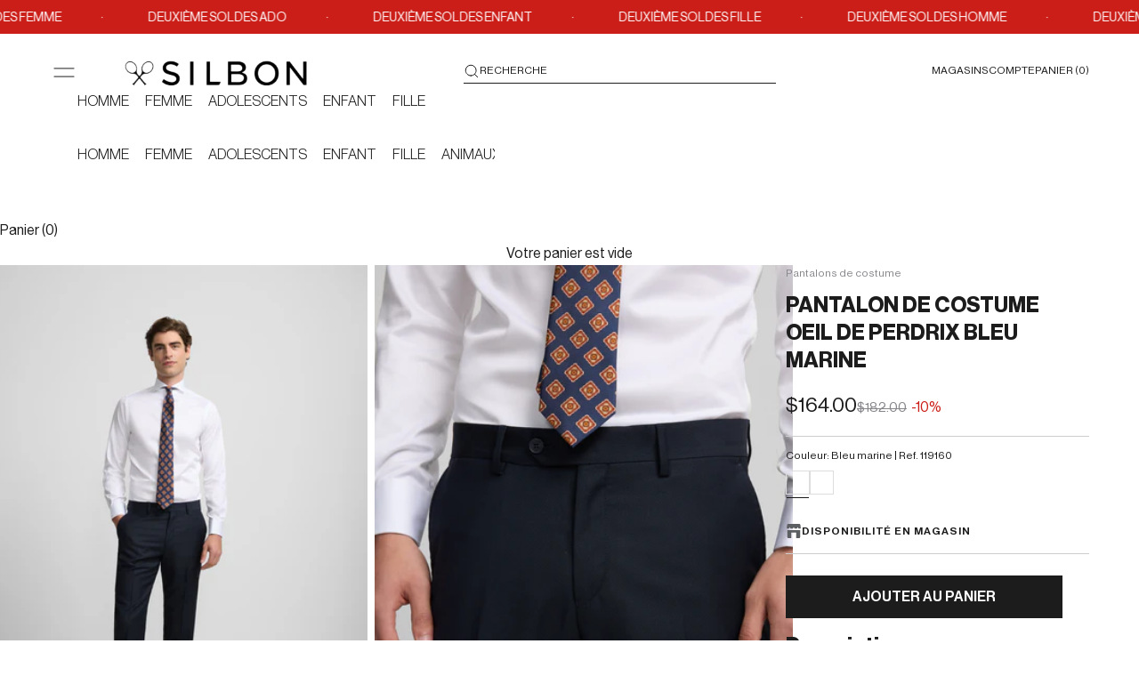

--- FILE ---
content_type: image/svg+xml
request_url: https://www.silbonshop.com/cdn/shop/files/Vector.svg?v=1704432925
body_size: -802
content:
<svg width="10" height="8" viewBox="0 0 10 8" fill="none" xmlns="http://www.w3.org/2000/svg">
<path d="M3.3345 6.17843L1.00117 4.00065L0.223389 4.72657L3.3345 7.63028L10.0012 1.40805L9.22339 0.682129L3.3345 6.17843Z" fill="white"/>
</svg>
